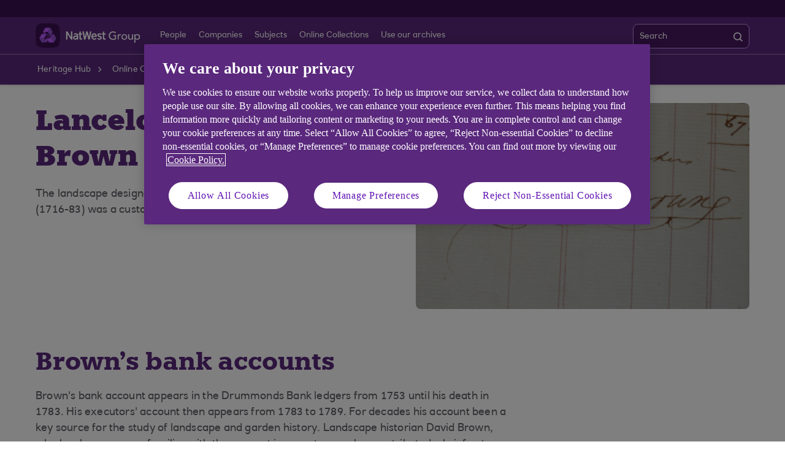

--- FILE ---
content_type: text/html; charset=UTF-8
request_url: https://www.natwestgroup.com/heritage/online-collections/lancelot-capability-brown-bank-accounts.html
body_size: 6396
content:
<!DOCTYPE html>





     <html lang="en" class="no-js  responsive-shelf sb_enable  responsive_natwest_group responsive__publish">










<head>	
	<!--One trust cookie configuration updated here -->
	

 
        
        
        	<!-- OneTrust Cookies Consent Notice start -->
<script defer="defer" type="text/javascript" src="https://rum.hlx.page/.rum/@adobe/helix-rum-js@%5E2/dist/micro.js" data-routing="p00000-e000000"></script>
<script src="https://cdn.cookielaw.org/scripttemplates/otSDKStub.js" type="text/javascript" charset="UTF-8" data-domain-script="8d8eab33-5d89-4ec9-b979-1330018d9c68" async></script>
<script type="text/javascript">
function OptanonWrapper() {
            if(customerAlreadyDecided()){

		readCustomerChoice() && globalUtil.faqSearchCookie && globalUtil.faqSearchCookie.init();
	}
	function customerAlreadyDecided(){
		return -1 < document.cookie.indexOf('OptanonAlertBoxClosed=');
	}
	function readCustomerChoice() {
        // We just need to agree which group of the customer should mean the he wants to use the support center with all the cookies
		// EXAMPLE: if the user has the C0004 it means we can start with all the cookies
        return OptanonActiveGroups.includes('C0002');
    }
                        if ( document.location.href.indexOf('cookie') > -1 ) {
                                    $('#onetrust-pc-sdk, .onetrust-pc-dark-filter, #onetrust-banner-sdk').hide();
                                    $('.ot-sdk-show-settings').show();
                        }
            
            if(window.optanonActiveGroupsAux === undefined){
                           window.optanonActiveGroupsAux = window.OptanonActiveGroups;
            }
            var currentActiveGroups = OptanonActiveGroups.split(',').slice(1,OptanonActiveGroups.split(',').length-1);
            for(var i=0; i<currentActiveGroups.length; i++){
              if(optanonActiveGroupsAux.indexOf(currentActiveGroups[i]) == -1){
                           switch(currentActiveGroups[i]){
                                                 case 'C0002':
                                                               _satellite.track("DCRPerformance");
                                                               break;
                                                 case 'C0003':
                                                               _satellite.track("DCRFunctional");
                                                               break;
                                                 case 'C0004':
                                                               _satellite.track("DCRTargeting");
                                                               break;
                                                 case 'C0005':
                                                               _satellite.track("DCRSocialMedia");
                                                               break;
                                                 case 'C0009':
                                                               _satellite.track("DCRAnonAnalytics");
                                                               break;
                           }
              }   
            }
            optanonActiveGroupsAux = window.OptanonActiveGroups;             
}
</script>
<!-- OneTrust Cookies Consent Notice end --> 
        
 

	<!--One trust cookie configuration updated -->
    












    
	






<script type="text/javascript">
		 var digitalData = {
                    "page" : {

						"name" :"SUBCAT:&gt;HERITAGE&gt;ONLINE-COLLECTIONS&gt;LANCELOT-CAPABILITY-BROWN-BANK-ACCOUNTS&gt;INDEX",
                        "url" :  "https://www.natwestgroup.com/heritage/online-collections/lancelot-capability-brown-bank-accounts.html",
                        "queryParam" : "",
                        "type" : "SUBCAT"
                    },
                    "user" : {
                        "loggedIn" : "N"
                    },
                    "site" : {
                        "brand" : "NATWESTGROUP_COM",
                        "section" : "HERITAGE&gt;ONLINE-COLLECTIONS",
                        "businessArea":"natwestgroup",
                        "webChat" : "''"
                    },
                   "server": {
                        "toolName":""
                    },
					"featureFlags" : {
							"sessionReplay" : false,
							"surveyHotjar" : false,
							"surveyMaritz" : false,
							"overWrite":{
								"sessionReplay":false,          
								"surveyHotjar":false,
								"surveyMaritz":false,
							}
						},
                    
					"event":[]


        },IDM = {
			validationRules : {},
			validationMsgs: {},
			lightboxPaths: {}	
		};

	 </script>



	<script type="text/javascript">
        /*
        * Documentation: https://experienceleague.adobe.com/en/docs/experience-platform/web-sdk/personalization/manage-flicker
        * IMPORTANT: You must add the snippet before loading the tag manager, i.e., Adobe Launch script which is loaded asynchrounously.
        * This snippet will pre-hide certain HTML elements (with class 'mboxDefault') and not the entire page.
        * You can achieve that by customizing the style parameter. It can be replaced with something that pre-hides only particular regions of the page.
        * The code waits for 3000 milliseconds for Adobe Target to load and render personalised content.
        * If AEP Edge network call is not resolved before the wait time of 3000 milliseconds, it makes the default content visible.
        */
      !function(e,a,n,t){var i=e.head;if(i){
      if (a) return;
      var o=e.createElement("style");
      o.id="alloy-prehiding",o.innerText=n,i.appendChild(o),setTimeout(function(){o.parentNode&&o.parentNode.removeChild(o)},t)}}
      (document, document.location.href.indexOf("adobe_authoring_enabled") !== -1, ".mboxDefault { opacity: 0 !important }", 3000);
	</script>


	
    
	

    
	

    
    
    
    
    

	
    
		<script src='https://assets.adobedtm.com/90decdbe34ba/7842e20738bc/launch-b922a005b721.min.js' async>  </script>
    
	

    
	

    
    
    
    
    

	
    
	

    
	

    
    
    
    
    

	
    
	

    
	

    
    
    
    
    

	
    
	

    
	

    
    
    
    
    

	
    
	

    
	

    
    
    
    
    




	<link rel="preconnect" href="https://nw.scene7.com" crossorigin/>
    <link rel="dns-prefetch" href="https://nw.scene7.com" crossorigin/>
    
	
		<link rel="canonical" href="https://www.natwestgroup.com/heritage/online-collections/lancelot-capability-brown-bank-accounts.html"/>
	
    <meta charset="utf-8"/>
    <meta http-equiv="X-UA-Compatible" content="IE=edge"/>
    <meta name="viewport" content="width=device-width, initial-scale=1.0"/>
    <meta name="keywords"/>
	
    
    
    
    
    
    

    
    

    <meta http-equiv="Last-Modified" content="22 Oct 2024 12:24:54 BST"/>
    <meta name="title" content="Lancelot &#39;Capability&#39; Brown bank accounts | NatWest Group Heritage Hub"/>
	<meta name="subtitle"/>
    <meta name="description" content="The garden designer Lancelot &#39;Capability&#39; Brown (1716-83) was a customer of Drummonds Bank, and his account records are a valuable source for historical researchers."/>
    <meta name="navigation-title" content="Lancelot &#39;Capability&#39; Brown bank accounts"/>
    <meta property="og:title" content="Lancelot &#39;Capability&#39; Brown bank accounts | NatWest Group Heritage Hub"/>
    <meta property="og:type"/>
    
	
		<meta property="og:image" content="/content/dam/natwestgroup_com/natwestgroup/images/brand-logos/originals/nwg-social-media-logo.png"/>
	
    <meta property="og:url" content="https://www.natwestgroup.com/heritage/online-collections/lancelot-capability-brown-bank-accounts.html"/>
    <meta property="og:description" content="The garden designer Lancelot &#39;Capability&#39; Brown (1716-83) was a customer of Drummonds Bank, and his account records are a valuable source for historical researchers."/>

    
        <meta class="swiftype" name="swiftTitle" data-type="string" content="Lancelot &#39;Capability&#39; Brown bank accounts | NatWest Group Heritage Hub"/> 
    
        <meta class="swiftype" name="swiftDescription" data-type="string" content="The garden designer Lancelot &#39;Capability&#39; Brown (1716-83) was a customer of Drummonds Bank, and his account records are a valuable source for historical researchers."/>
    
    <meta class="swiftype" name="swiftPublished_at" data-type="date" content="Tue Oct 22 12:28:35 BST 2024"/>
    <meta class="swiftype" name="swifturl" data-type="enum" content="https://www.natwestgroup.com/heritage/online-collections/lancelot-capability-brown-bank-accounts.html"/>
    <meta class="swiftype" name="swiftBrand" data-type="string" content="NATWESTGROUP_COM"/>
    <meta class="swiftype" name="swiftSegment" data-type="string" content="natwestgroup"/>
    
    

     
    	<meta name="google-site-verification" content="HRsrssYmoMNtamIxugfsIjUf3V2Yeecrd3CRMMJbTGQ"/>
    
    
        <link rel="shortcut icon" type="image/x-icon" href="/apps/settings/wcm/designs/responsive_champion/clientlibs/resources/responsive_natwest_group_favicon.ico"/>
    
        
    
    
        
    




    
<link rel="stylesheet" href="/etc.clientlibs/responsive/clientlibs/clientlib_base_champion-_d5e9688189b4afac501577ba75de38bf.min.css" type="text/css"/>




    
<link rel="stylesheet" href="/etc.clientlibs/responsive/clientlibs/clientlib_base-_5360fd92ed88140022e20a1444c982da.min.css" type="text/css"/>




    




    




    
<script src="/etc.clientlibs/clientlibs/granite/jquery.min.js"></script>
<script src="/etc.clientlibs/clientlibs/granite/utils.min.js"></script>
<script src="/etc.clientlibs/clientlibs/granite/jquery/granite.min.js"></script>
<script src="/etc.clientlibs/foundation/clientlibs/jquery.min.js"></script>
<script src="/etc.clientlibs/foundation/clientlibs/shared.min.js"></script>
<script src="/etc.clientlibs/responsive/clientlibs/clientlib_base_dependencies-_ee316301582400e53cabde696cb078bd.min.js"></script>




    







    

    <title>Lancelot &#39;Capability&#39; Brown bank accounts | NatWest Group Heritage Hub</title>

    
</head>
<body>
	
	
	<input type="hidden" id="dumpParams" value="alloy_redirect"/>
	<div></div>

	<div>

	<input type="hidden" name="navigationTag" id="navigationTag"/>

	



    
    
    
<link rel="stylesheet" href="/etc.clientlibs/responsive/clientlibs/clientlib_smartbanner/clientlib_smartbanner_champion-_fe98640fa2e72d9f3e4e5eae26fdf004.min.css" type="text/css"/>



    
    <meta name="apple-itunes-app"/>
    <meta name="google-play-app"/>
    <link rel="apple-touch-icon"/>
    <link rel="andriod-icon"/>
    <meta name="apple-target-url"/>
    <meta name="android-target-url"/>
    
	
	
	

	<div class="main-wrapper">
		<div class="site-content">
			
 






 	


<div class="skip-links reset shelf-container" id="skiplinks">
	<a class="txt-p-1" href="#main-content-wrapper">Skip to main content</a>
</div>
			<header>
				
				
					
					
						<div class="iah iah--responsive">
							
							
							
								
								
								
								 
		





    
<link rel="stylesheet" href="/etc.clientlibs/responsive/components/foundation/iaheadernavigation/clientlibs/clientlib_ia_headernavigation_champion-_349e7ae5cf4eedf7a6686283641ada58.min.css" type="text/css">






<div class="ia__main-content l1_hide ">

   <div class="iah__share container-fluid desktop--rbscom desktop--natwestgroup" data-domain="responsive_champion" data-contentpath="/content/natwestgroup_com/en_uk/heritage/iaheaderchampion">
      <div class="iah__container  container">
         <div class="iah__l0__right pull-right">
            <nav aria-label="Level zero Navigation">
               <ul class="ia__nav ia__navbar-nav ia__noprice">
                  <li class="share_price desktop">
                  </li>
                  
               </ul>
            </nav>
         </div>
      </div>
   </div>
 




 
   <div class="iah__l2 iah__l2--visible-md iah__l2--visible-sm ">
      <div class="iah__container">
         <div class="iah__l2__main-links">
            
			
				<div class="iah__login">
				   
					  
	
	
	
	
		
		
		
    
<link rel="stylesheet" href="/etc.clientlibs/responsive/components/foundation/iagloballogin/clientlibs/clientlib_ia_global_login_champion-_d5e9688189b4afac501577ba75de38bf.min.css" type="text/css">



	
	
			
		</a>
	
	
	
				   
				   <div class="bussiness__login">
					  
</div>
				</div>
			
            <div>
               





    
<link rel="stylesheet" href="/etc.clientlibs/responsive/components/foundation/iaglobalnavlogo/clientlibs/clientlib_ia_global_logo_champion-_9f70e377798d49ec9c7a90a25b5fa070.min.css" type="text/css">




 

<div class="iah__logo">
	    <a class="iah__logo-link" href="/heritage.html" title="NatWest Group Logo">
    
    <img src='/content/dam/championlogos/Logo_Wh_NatWestGroupColleague-Hor.svg' alt="NatWest Group Logo"/> 

		</a>
</div> 

            </div>
            
            <div class="mobile__hamburger">
               <button aria-expanded="false" aria-label="More options menu" class="iah__menu-link menu-open">
               <span class='icon-menu'></span>
               <span class="opened" aria-hidden="true">Menu</span>
               <span class='icon-close'></span>
               <span class="closed" aria-hidden="true">Close</span>
               </button>
            </div>
            <div class="iah__l1__l2__holder">
               
                  <div class="header-top-mobile visible-xs visible-sm">
                     <div class="brand-logo">
                        
                        <div class="iah__logo mobile_logo">
                           <a class="iah__logo-link mobile-logo-link" href="/heritage.html" title="NatWest Group Logo">
                              
                              <img src='/content/dam/championlogos/Logo_Wh_NatWestGroupColleague-Hor.svg' alt="NatWest Group Logo"/>

                           </a>
                        </div>
                     </div>              
                  </div>
                                             
               <button aria-expanded="false" aria-label="Close menu" class="iah__menu-link menu-open">
               <span class='icon-close'></span>
               <span class="closed">Close</span>
               </button>
               
               
               <div class="iah__l1 hide_nav_m">
                  <nav aria-label="Main Navigation" class="hide__mobile hide__desktop">
                     <ul class="ia__nav ia__navbar-nav">
                        
                     </ul>
                  </nav>
               </div>
               <nav aria-label="Site Navigation" class="iah__nav-l2 ">
                  
                  <ul class="ia__nav ia__navbar-nav__l2">
				  
					<li class="share_price mobile ia__noprice"> </li>
				  
                     
                        
                        
                        <li class=" ">
                           
                           
                              <a data-level="l2" href="/heritage/people.html" data-navid="people"><span>People</span>
                              </a>
                           
                           
                           <div class="iah__nav-l3">
                              <div class="ia-l2-active"><a href="javascript:void(0)"><span>People</span></a></div>
                              <div class="iah__container">
                                 <ul class="ia__nav ia__navbar-nav__l3">
                                    
                                 </ul>
                              </div>
                           </div>
                        </li>
                     
                        
                        
                        <li class=" ">
                           
                           
                              <a data-level="l2" href="/heritage/companies.html" data-navid="companies"><span>Companies</span>
                              </a>
                           
                           
                           <div class="iah__nav-l3">
                              <div class="ia-l2-active"><a href="javascript:void(0)"><span>Companies</span></a></div>
                              <div class="iah__container">
                                 <ul class="ia__nav ia__navbar-nav__l3">
                                    
                                 </ul>
                              </div>
                           </div>
                        </li>
                     
                        
                        
                        <li class=" ">
                           
                           
                              <a data-level="l2" href="/heritage/subjects.html" data-navid="subjects"><span>Subjects</span>
                              </a>
                           
                           
                           <div class="iah__nav-l3">
                              <div class="ia-l2-active"><a href="javascript:void(0)"><span>Subjects</span></a></div>
                              <div class="iah__container">
                                 <ul class="ia__nav ia__navbar-nav__l3">
                                    
                                 </ul>
                              </div>
                           </div>
                        </li>
                     
                        
                        
                        <li class=" ">
                           
                           
                              <a data-level="l2" href="/heritage/online-collections.html" data-navid="online collections"><span>Online Collections</span>
                              </a>
                           
                           
                           <div class="iah__nav-l3">
                              <div class="ia-l2-active"><a href="javascript:void(0)"><span>Online Collections</span></a></div>
                              <div class="iah__container">
                                 <ul class="ia__nav ia__navbar-nav__l3">
                                    
                                 </ul>
                              </div>
                           </div>
                        </li>
                     
                        
                        
                        <li class=" ">
                           
                           
                              <a data-level="l2" href="/heritage/use-our-archives.html" data-navid="use our archives"><span>Use our archives</span>
                              </a>
                           
                           
                           <div class="iah__nav-l3">
                              <div class="ia-l2-active"><a href="javascript:void(0)"><span>Use our archives</span></a></div>
                              <div class="iah__container">
                                 <ul class="ia__nav ia__navbar-nav__l3">
                                    
                                 </ul>
                              </div>
                           </div>
                        </li>
                     
                  </ul>
				  		   
			   <div class="iah__share container-fluid mobile--rbscom mobile--natwestgroup" data-domain="responsive_champion">
				  <div class="iah__container  container">
					 <div class="iah__l0__right">
						<nav aria-label="Level zero Navigation" class="hide__desktop--rbscom hide__desktop--natwestgroup">
						   <ul class="ia__nav ia__navbar-nav__l2">

							  
						   </ul>
						</nav>
					 </div>
				  </div>
			   </div>
			 
         
               </nav>
	
            </div>
            <div class="loginbus">
               <div class="bussiness__login bussiness__login--mobile">
                  

               </div>
               
               <div>
                  
                     
	<div>
		
			
				

    
    
    
    
    
<link rel="stylesheet" href="/etc.clientlibs/responsive/components/foundation/iaglobalsearch/clientlibs/clientlib_ia_global_search_champion-_d5e9688189b4afac501577ba75de38bf.min.css" type="text/css">




    
    
    
        
    
    
    
    
        
    
    
    
    
    
	
	
    
    
    
    
    
    
    
	
    
	
	
	
	 
    
    
      
    
    <div class="iah__search"> 
        
            <div class="back-to-menu visible-xs visible-sm">
                <a href="javascript:void(0)" class="back-to-menu-link">
                    <span>
                        Back to main menu
                    </span>
                </a>
            </div>
              
        <div class="iah-search-active">
            <a href="#" class="iah-search-title">Search</a>
        </div>
        <div style="" id="navbar" class="iah__search__navbar-collapse">
            <div class="iah__search__wrap">
                <div class="iah__search-title">Search</div>
                <form class="iah__search__form cf" autocomplete="off" method="GET " action="/heritage/search-results.html" role="search">
                    <div class="iah__search-area">
                        <label class="iah__search-label" for="Search">Search</label>
                        <input type="text" value="" aria-label="Search" class="iah__search-input" id="Search" name="q"/>
                        <button type="submit" class="iah__search_submt_btn search-desktop-icon" aria-label="search">                   
                            <span class="iah__search_btn-box">Search</span>
                            
                                <span class="iah__search_focusicon"></span>
                            
                            <img src="/etc.clientlibs/responsive/components/foundation/iaglobalsearch/clientlibs/clientlib_ia_global_search_champion/resources/images/search_icon.svg" alt="Search"/>
                        </button>
                        <button type="submit" class="iah__search_submt_btn search-mobile-icon" aria-label="search">
                                <span class="iah__search_btn-box">Search</span>
                                
                                    <span class="iah__search_focusicon"></span>
                                
                                <img src="/etc.clientlibs/responsive/components/foundation/iaglobalsearch/clientlibs/clientlib_ia_global_search_champion/resources/images/search_icon.svg" alt="Search"/>
                        </button>                                          
                        
                            <input type="hidden" name="brand" value="NATWESTGROUP_COM"/>
                        
                            <input type="hidden" name="section" value="natwestgroup"/>
                        
                        <input type="hidden" name="enginekey" value="KMC4iXzhoghqGWug1xWC"/>
                    </div>
                    
                    
                        
                    
                    <div class="iah__search__error-mess" aria-label="errormessage">
                        Please enter a keyword
                    </div>
                </form>
            </div>
        </div>
    </div>
    
    
<script src="/etc.clientlibs/responsive/components/foundation/iaglobalsearch/clientlibs/clientlib_ia_global_search_base-_9f70e377798d49ec9c7a90a25b5fa070.min.js" async></script>




			
		
		
	</div>	

                  
               </div>
            </div>
            
            <div class="lah__search__show">
			
               
               <div class="iah__mb__search ">
				   
                  
                     
	
	
	
	
	
	
		
	
	
                  
                  
                     
	<div>
		
		
			
				

<div class="iah__search-tab">
        <button type="button" class="iah__btn__tabs" data-target="search">            
            <span class="iah__btn__tabs_wrap">   
                <span>          
                
				
                
                    <img src="/etc.clientlibs/responsive/components/foundation/iaglobalsearch/clientlibs/clientlib_ia_global_search_champion/resources/images/searchicon_mob.svg" role="presentation" alt=""/>
                
                
                
				
                <span class="iah__search_btn-box">Search</span>        
            </span>
        </button>
</div>	

			
		
	</div>	

                  
               </div>
            </div>
         </div>
      </div>
   </div>
</div>

<div class="iah__over-lay">Overlay</div>

    
<script src="/etc.clientlibs/responsive/components/foundation/iaheadernavigation/clientlibs/clientlib_ia_headernavigation_base-_ee316301582400e53cabde696cb078bd.min.js" async></script>



	


							
						</div>
					
				
			</header>
		
			<div>
				




    
<link rel="stylesheet" href="/etc.clientlibs/responsive/components/foundation/notificarioncarousel/clientlibs/clientlib_notification_champion-_8cb0e9906d6efb6b60c6dd8b12aa69a6.min.css" type="text/css"/>





	
	   
	
	
 
 





    













    
<script src="/etc.clientlibs/responsive/components/foundation/notificarioncarousel/clientlibs/clientlib_notification_base-_7ad603327c300d88c7efdd686a27d4b6.min.js" async></script>



			</div>

			

			

			<main class="responsive_base" id="main-content-wrapper">
				
					
                        <div id="breadrumb">
                            



    
<link rel="stylesheet" href="/etc.clientlibs/responsive/editable/components/foundation/breadcrumb/clientlibs/clientlib_breadcrumb_champion-_b5be1ee929c0226b89e38a0ad1668a92.min.css" type="text/css"/>



 
 
 







 	
         
		 
		 
    

 

<section class="container-fluid comp-breadcrumb">
	<div class="container">  
	<div class="row ">
		<div class="col-xs-12">        
			<div class="breadcrumb scrolling-text">
				<nav class="overflow-item" aria-label="Breadcrumb">
				 <ol class="breadcrumb-list" itemscope itemtype="https://schema.org/BreadcrumbList" role="list">
					
						 
						
		
						 
							 <li itemprop="itemListElement" itemscope itemtype="https://schema.org/ListItem" role="listitem">
								<a href="/heritage.html" title="Heritage Hub" itemprop="item"><span itemprop="name">Heritage Hub</span></a>
								<span class="breadcrumb-arrow"></span>
								<meta itemprop="position" content="1"/>
							 </li>
                             

						 
					
						 
						
		
						 
							 <li itemprop="itemListElement" itemscope itemtype="https://schema.org/ListItem" role="listitem">
								<a href="/heritage/online-collections.html" title="Online Collections" itemprop="item"><span itemprop="name">Online Collections</span></a>
								<span class="breadcrumb-arrow"></span>
								<meta itemprop="position" content="2"/>
							 </li>
                             

						 
					
						 
						
		
						

						  
							<li itemprop="itemListElement" itemscope itemtype="https://schema.org/ListItem" role="listitem">
								<a class="currentlink" aria-current="page" itemprop="item">Lancelot &#39;Capability&#39; Brown bank accounts
									<span class="tooltip-text" aria-hidden="true" itemprop="name">Lancelot &#39;Capability&#39; Brown bank accounts</span>
								</a>
								<meta itemprop="position" content="3"/>
							</li>                           
						  
					
				   </ul>
			   </nav>
			</div>
		</div>
	</div>
	</div>
</section>

	
    
<script src="/etc.clientlibs/responsive/editable/components/foundation/breadcrumb/clientlibs/clientlib_breadcrumb_dtm-_26168a40a8442fa6a573f48bc94e1a9f.min.js" defer></script>
<script src="/etc.clientlibs/responsive/editable/components/foundation/breadcrumb/clientlibs/clientlib_breadcrumb-_eeb5c8630d247969b2a254c11ee55157.min.js" defer></script>



                        </div>
                    
                    
				
				


<div class="aem-Grid aem-Grid--12 aem-Grid--default--12 ">
    
    


















    
    
    


















 




	
			
	
    
   

<section class="singlearticle">

    
<link rel="stylesheet" href="/etc.clientlibs/responsive/shelves/singlearticle/clientlibs/clientlib_singlearticle_champion-_d580e2aa515ac484bc051b2db63555fc.min.css" type="text/css"/>



<div class="container-fluid single-article-shelf theme-white   fifty-fifty   " data-shelf-name="Single Article">
    <div class="container ">
        <div class="row   ">
			
            
            
                
                <div class="col-xs-12 col-sm-6 col-md-6 col-lg-6 image-div pull-right">
                    <div class="image-wrapper    ">
                        
                        
                        
                           



    
<script src="/etc.clientlibs/responsive/editable/components/foundation/textLinkImage/clientlibs/clientlib_global_image_base-_349e7ae5cf4eedf7a6686283641ada58.min.js" defer></script>
<script src="/etc.clientlibs/responsive/components/foundation/image/clientlibs/clientlib_global_image_base-_7ad603327c300d88c7efdd686a27d4b6.min.js" defer></script>








	
	
	
    
	
	
	
   		
		
		
            
            	<div class="comp-img-generic" data-staticimage="/content/dam/natwestgroup_com/heritage/heritage-hub-images/subjects/D1131.jpg">
                    
						
    
<script src="/etc.clientlibs/responsive/editable/components/foundation/image/clientlibs/clientlib_image_base/clientlibs-_d50122aa25f15e46d6102870b4c20749.min.js" defer></script>
<script src="/etc.clientlibs/responsive/components/foundation/image/clientlibs/clientlib_image_base/clientlibs-_a3c181f8d86ade1f1b0a1b6f1d5b0e57.min.js" defer></script>



												
						
						    <div class="adaptive-image-wrapper" data-picture data-alt='Capability Brown&#39;s signature' data-title='Capability Brown&#39;s signature' data-picture-width="412" data-picture-height="275">
    	                        <div data-src='/content/dam/natwestgroup_com/heritage/heritage-hub-images/subjects/image.dim.180.D1131.jpg' data-media="(min-width: 100px)"></div>
		                        <div data-src='/content/dam/natwestgroup_com/heritage/heritage-hub-images/subjects/image.dim.270.D1131.jpg' data-media="(min-width: 181px)"></div>
		                        <div data-src='/content/dam/natwestgroup_com/heritage/heritage-hub-images/subjects/image.dim.360.D1131.jpg' data-media="(min-width: 271px)"></div>
		                        <div data-src='/content/dam/natwestgroup_com/heritage/heritage-hub-images/subjects/image.dim.480.D1131.jpg' data-media="(min-width: 361px)"></div>
                                <div data-src='/content/dam/natwestgroup_com/heritage/heritage-hub-images/subjects/image.dim.full.D1131.jpg' data-media="(min-width: 481px)"></div>
		                      <noscript>
			                     <img src='/content/dam/natwestgroup_com/heritage/heritage-hub-images/subjects/image.dim.180.D1131.jpg' alt='Capability Brown&#39;s signature' title='Capability Brown&#39;s signature'/>
		                       </noscript>
                            </div>
						
                    
                    
				</div>
            
		




                        
                        
						
                    </div>
                </div>
            
            
            
            
            
		
		 
		
 			<div class="col-xs-12 col-sm-6 col-md-6 col-lg-6 content-div   ">
		
			
                <div class="title-wrapper">
				
				
					





    
<link rel="stylesheet" href="/etc.clientlibs/responsive/components/foundation/title/clientlibs/clientlib_title-_b5be1ee929c0226b89e38a0ad1668a92.min.css" type="text/css"/>



















	
	
		<h1 class="title-comp    ">
	
	 
	
		Lancelot &#39;Capability&#39; Brown  
	
   </h1>



    
<script src="/etc.clientlibs/responsive/components/foundation/title/clientlibs/clientlib_title_base-_abf931309a226833146bff949d495b8f.min.js" defer></script>




				
                </div>
			
                <div class="rte-wrapper">
                    




    
<link rel="stylesheet" href="/etc.clientlibs/responsive/components/foundation/rte/clientlibs/clientlib_rte_champion-_26168a40a8442fa6a573f48bc94e1a9f.min.css" type="text/css"/>







    <div class="comp-rich-text">
        <p>The landscape designer and architect Lancelot 'Capability' Brown (1716-83) was a customer of <a href="/heritage/companies/messrs-drummond.html">Drummonds Bank</a>.</p>
 
    </div>



    
<script src="/etc.clientlibs/responsive/components/foundation/rte/clientlibs/clientlib_rte_base_dtm-_52116cc441fb90cd2ca76a1f6ec77915.min.js" defer></script>
<script src="/etc.clientlibs/responsive/components/foundation/rte/clientlibs/clientlib_rte_base-_a3c181f8d86ade1f1b0a1b6f1d5b0e57.min.js" defer></script>



                </div>
                 
                 
                
                
                    
                    
                
                

                
				
                
            </div>
        </div>


    </div>
</div>

    
<script src="/etc.clientlibs/responsive/shelves/singlearticle/clientlibs/clientlib_singlearticle_base-_0b630974eed76fcb47715a27083b4f7f.min.js" defer></script>




</section>




















    
    
    














    
    
    
    





 




	
			
	
    
   

<section class="singlearticle">

    



<div class="container-fluid single-article-shelf theme-white   fifty-fifty   " data-shelf-name="Single Article">
    <div class="container ">
        <div class="row      ">
			
            
            
            
            
            
                
            
            
		
		 
		
 			<div class="col-xs-12 col-sm-12 col-md-12 col-lg-12   ">
		
			
                <div class="title-wrapper">
				
				
					





    





   
   















	
	
		<h2 class="title-comp h2-custom   ">
	
	 
	
		Brown&#39;s bank accounts  
	
   </h2>



    




				
                </div>
			
                <div class="rte-wrapper">
                    




    







    <div class="comp-rich-text">
        <p>Brown's bank account appears in the Drummonds Bank ledgers from 1753 until his death in 1783. His executors' account then appears from 1783 to 1789. For decades his account been a key source for the study of landscape and garden history. Landscape historian David Brown, who has become very familiar with the account in recent years, has contributed a brief note on <a href="/content/dam/natwestgroup_com/heritage/pdfs-other-than-brown/lancelot-brown-historian-view.pdf">his own view</a> (PDF 117 KB) of its importance and value to garden historians.</p>
<p>The accounts appear on one or more open spreads (‘folios’) in each of the annual sets of ledgers of Drummonds Bank 1753-1789, and PDF copies of the accounts as they appear on each folio can be accessed through the relevant account folio list:</p>
<ul>
<li><a href="/content/dam/natwestgroup_com/heritage/brown-pdfs/brown-folio-lists-1753-1783.pdf">Lancelot Brown bank account folio lists 1753-83</a> (PDF 165 KB)</li>
<li><a href="/content/dam/natwestgroup_com/heritage/brown-pdfs/executors-of-brown-folio-lists-1783-1789.pdf">Executors of Lancelot Brown bank account folio lists 1783-89</a> (PDF 68 KB)</li>
</ul>
<p>The information contained in the Drummonds Bank customer account ledgers is not always easy to understand, and a detailed guide to using these accounts for historical research is available in our <a href="/content/dam/natwestgroup_com/heritage/pdfs-other-than-brown/lancelot-brown-bank-accounts-overview.pdf">source overview</a> (PDF 181 KB).<br>
</p>
 
    </div>



    



                </div>
                 
                 
                
                
                    
                    
                
                

                
				
                
            </div>
        </div>


    </div>
</div>

    




</section>




















    
    
    














    
    
    
    





 




	
			
	
    
   

<section class="singlearticle">

    



<div class="container-fluid single-article-shelf theme-grey   fifty-fifty   " data-shelf-name="Single Article">
    <div class="container ">
        <div class="row      ">
			
            
            
            
            
            
                
            
            
		
		 
		
 			<div class="col-xs-12 col-sm-12 col-md-12 col-lg-12   ">
		
			
                <div class="title-wrapper">
				
				
					





    



















	
	
		<h3 class="title-comp    ">
	
	 
	
		  
	
   </h3>



    




				
                </div>
			
                <div class="rte-wrapper">
                    




    







    <div class="comp-rich-text">
         
    </div>



    



                </div>
                 
                 
                
                
                    
                    
                
                

                
				
                
            </div>
        </div>


    </div>
</div>

    




</section>


    
</div>

			</main>
		</div>


	</div></div>

	
		

 
    <div class="ia__footer ia__footer--responsive">		
        	


   
   
      
   
   
    
<link rel="stylesheet" href="/etc.clientlibs/responsive/components/foundation/iafooter/clientlibs/clientlib_ia_footer_champion-_eeb5c8630d247969b2a254c11ee55157.min.css" type="text/css"/>




   
   
   
   
   
   <footer class="flex-rw ">
      <div class="iah__container">
         <nav aria-label="footer navigation" class="   ">
            
               

   <div class="footer__list__one">
      <ul>
         
            
            
            
               <li>	
                  <a class="footer__header" target="_self"><img role="presentation" alt=""/><span></span></a>
               </li>
            
         
            
            
            
               <li>	
                  <a class="footer__header" target="_self"><img role="presentation" alt=""/><span></span></a>
               </li>
            
         
      </ul>
   </div>

            
            





	<div class="footer__list__two   ">
		
			
			
				<div class="footer_nav_links">
					<h4 class="footer__header">Related sites</h4>
					<ul>
						
							
								<li class=" ">
									<a href='https://www.natwestgroupremembers.com'>NatWest Group Remembers</a>
								</li>
							
							
						
							
								<li class=" ">
									<a href='/natwestgroup.html'>NatWest Group</a>
								</li>
							
							
						
					</ul>
				</div>
			
		
			
			
				<div class="footer_nav_links">
					<h4 class="footer__header">Help</h4>
					<ul>
						
							
								<li class=" ">
									<a href='/heritage/use-our-archives.html'>Use our archives</a>
								</li>
							
							
						
							
								<li class=" ">
									<a href='/heritage/use-our-archives/make-an-enquiry.html'>Contact us</a>
								</li>
							
							
						
					</ul>
				</div>
			
		
		
        
        
    </div>

            
               <div class="footer__list__three ">
                  <ul>
                     
                        
                        
                           <li><a href='/cookie-privacy.html' target="_blank" rel="noopener">Cookie policy</a></li>
                           
                        
                        
                     
                        
                        
                           <li><a href='/sustainability/governance-and-responsible-business/protecting-privacy-and-customer-confidentiality.html' target="_blank" rel="noopener">Privacy notice</a></li>
                           
                        
                        
                     
                        
                        
                           <li><a href='/hygiene/legal-information.html' target="_blank" rel="noopener">Legal information</a></li>
                           
                        
                        
                     
                        
                        
                           <li><a href='/heritage/hygiene/sitemap.html' target="_blank" rel="noopener">Site map</a></li>
                           
                        
                        
                     
                        
                        
                           <li><a href='/hygiene/accessibility.html' target="_blank" rel="noopener">Accessibility</a></li>
                           
                        
                        
                     
                  </ul>
               </div>
            
			
			<div class="footer-social-icon ">	
			   <div class="footer__list__sociallinks">
					
			   </div>
								
			</div>
			
         
               <div class="footer__copytext ">
                  <p>
                  
                  
                     
                     
                        Copyright © NatWest Group 2026.
                     
                  </p>
               </div>
            
			
         </nav>
      </div>
   </footer>


    
<script src="/etc.clientlibs/responsive/components/foundation/footer/clientlibs/clientlib_footer_base-_7ad603327c300d88c7efdd686a27d4b6.min.js" defer></script>




    
<script src="/etc.clientlibs/responsive/components/foundation/iafooter/clientlibs/clientlib_ia_footer_base-_d580e2aa515ac484bc051b2db63555fc.min.js" defer></script>











   
   
   
   
   
   

   
   
      
   
   
   
   
   

   
   
   
   
   
   

   
   
   
   
   
   

   
   
   
   
   
   

   
   
   
   
   
   
	

    </div>



    
<script src="/etc.clientlibs/responsive/clientlibs/clientlib_base-_d5e9688189b4afac501577ba75de38bf.min.js"></script>




    
<script src="/etc.clientlibs/responsive/clientlibs/clientlib_base_two-_a3c181f8d86ade1f1b0a1b6f1d5b0e57.min.js"></script>




    
<script src="/etc.clientlibs/responsive/components/foundation/dynamicmedia/clientlibs/viewer-_0b630974eed76fcb47715a27083b4f7f.min.js" defer></script>
<script src="/etc.clientlibs/responsive/clientlibs/clientlib_base_three-_eeb5c8630d247969b2a254c11ee55157.min.js"></script>




    
<script src="/etc.clientlibs/clientlibs/granite/jquery/granite/csrf.min.js"></script>



	
	
	<div class="globaldropdown"></div>
	<div hidden>
		<span id="new-window-0">Opens in a new window</span>
	</div>
</body>

</html>

--- FILE ---
content_type: image/svg+xml
request_url: https://www.natwestgroup.com/content/dam/championlogos/Logo_Wh_NatWestGroupColleague-Hor.svg
body_size: 5021
content:
<?xml version="1.0" encoding="UTF-8"?>
<svg width="266px" height="62px" viewBox="0 0 266 62" version="1.1" xmlns="http://www.w3.org/2000/svg" xmlns:xlink="http://www.w3.org/1999/xlink">
    <title>2EBEFB79-08C1-42EA-BCBD-660C5D4633B2@2x</title>
    <defs>
        <linearGradient x1="24.9744508%" y1="41.6588074%" x2="75.0056862%" y2="58.3291001%" id="linearGradient-1">
            <stop stop-color="#5A287D" stop-opacity="0" offset="0%"></stop>
            <stop stop-color="#5C297F" stop-opacity="0.0127" offset="1.42%"></stop>
            <stop stop-color="#863FB6" stop-opacity="0.3119" offset="34.65%"></stop>
            <stop stop-color="#A54FDE" stop-opacity="0.5701" offset="63.33%"></stop>
            <stop stop-color="#B858F6" stop-opacity="0.7746" offset="86.05%"></stop>
            <stop stop-color="#BF5CFF" stop-opacity="0.9" offset="99.97%"></stop>
        </linearGradient>
        <linearGradient x1="71.1050705%" y1="35.4758573%" x2="36.2345977%" y2="59.4739037%" id="linearGradient-2">
            <stop stop-color="#5A287D" stop-opacity="0" offset="0%"></stop>
            <stop stop-color="#5C297F" stop-opacity="0.0127" offset="1.42%"></stop>
            <stop stop-color="#863FB6" stop-opacity="0.3119" offset="34.66%"></stop>
            <stop stop-color="#A54FDE" stop-opacity="0.5701" offset="63.34%"></stop>
            <stop stop-color="#B858F6" stop-opacity="0.7746" offset="86.07%"></stop>
            <stop stop-color="#BF5CFF" stop-opacity="0.9" offset="100%"></stop>
        </linearGradient>
        <linearGradient x1="42.454626%" y1="29.3363011%" x2="63.784261%" y2="70.6628221%" id="linearGradient-3">
            <stop stop-color="#5A287D" stop-opacity="0" offset="0%"></stop>
            <stop stop-color="#5C297F" stop-opacity="0.0127" offset="1.42%"></stop>
            <stop stop-color="#863FB6" stop-opacity="0.3119" offset="34.66%"></stop>
            <stop stop-color="#A54FDE" stop-opacity="0.5701" offset="63.34%"></stop>
            <stop stop-color="#B858F6" stop-opacity="0.7746" offset="86.07%"></stop>
            <stop stop-color="#BF5CFF" stop-opacity="0.9" offset="100%"></stop>
        </linearGradient>
    </defs>
    <g id="Symbols" stroke="none" stroke-width="1" fill="none" fill-rule="evenodd">
        <g id="Logo/Wh/NatWestGroupColleague-Hor" fill-rule="nonzero">
            <g id="Group" transform="translate(-0.000000, 0.000000)">
                <g id="Brandmark">
                    <circle id="Oval" fill="#3C1053" cx="31" cy="31" r="31"></circle>
                    <path d="M61.9997118,30.9998559 C61.9997118,59.7497003 59.7497003,61.9997119 30.9998559,61.9997119 C2.25001163,61.9997119 0,59.7497003 0,30.9998559 C0,2.25001162 2.25001163,0 30.9998559,0 C59.7497003,0 61.9997118,2.25001162 61.9997118,30.9998559" id="Fill-1" fill="#3C1053"></path>
                    <g id="Path" transform="translate(9.405077, 11.103036)" fill="#BF5CFF">
                        <polygon points="30.8544195 26.7118613 18.5175525 26.7118613 24.6823826 37.4012182 37.0206911 37.4012182 37.0235737 37.4012182 37.0235737 37.4012182"></polygon>
                        <polygon points="27.764077 0 27.764077 0 15.4272098 0 9.26237972 10.6792672 21.5978053 10.6792672 21.5978053 10.6792672"></polygon>
                        <polygon points="12.3411913 26.71042 12.3411913 26.71042 18.5060213 16.0311527 6.16915425 16.0311527 0.00432417354 26.71042 0.00432417354 26.71042 0 26.7147441"></polygon>
                    </g>
                    <g id="Path" transform="translate(9.405077, 11.103036)" fill="#8F52D1">
                        <polygon points="37.0206911 16.0325941 43.1898454 26.7161854 37.0235737 37.4012182 30.8544195 26.7118613"></polygon>
                        <polygon points="21.5978053 10.6792672 27.7669596 21.3671828 33.9332312 10.6850328 27.764077 0"></polygon>
                        <polygon points="18.5103455 37.4012182 18.5060213 37.4012182 6.16915425 37.4012182 0 26.7147441 0.00432417354 26.71042 12.3411913 26.71042"></polygon>
                    </g>
                    <polygon id="Path" fill="url(#linearGradient-1)" points="40.2494073 27.1356303 37.1720371 32.4687777 31.0014415 32.4687777 31.0014415 32.4687777 27.9211885 37.8148974 40.259497 37.8148974 46.4257684 27.1356303"></polygon>
                    <polygon id="Path" fill="url(#linearGradient-2)" points="21.7635654 27.134189 27.9110988 27.134189 31.0014415 32.4687777 31.0014415 32.4687777 37.1720371 32.4687777 31.0028828 21.7823035 18.6660158 21.7823035"></polygon>
                    <polygon id="Path" fill="url(#linearGradient-3)" points="30.9971174 43.1466035 27.9211885 37.8148974 31.0014415 32.4687777 31.0014415 32.4687777 27.9110988 27.134189 21.7462687 37.8134561 27.9139816 48.5042546"></polygon>
                </g>
                <path d="M204.349467,29.9656042 L204.349467,39.9334425 C203.845427,40.2381257 203.273742,40.5047234 202.634411,40.7332358 C201.99508,40.9617481 201.330176,41.1570371 200.642999,41.3191026 C199.954997,41.4803578 199.257095,41.5994759 198.549294,41.6756466 C197.841493,41.7518174 197.177414,41.7899028 196.557882,41.7899028 C194.813128,41.7899028 193.258111,41.5046675 191.891181,40.9333867 C190.525076,40.3621057 189.370981,39.5914844 188.431371,38.6199017 C187.490936,37.6491294 186.774061,36.5211536 186.27992,35.2359741 C185.785779,33.9507948 185.538296,32.5943066 185.538296,31.1656992 C185.538296,29.6617314 185.804753,28.2622959 186.337666,26.9673926 C186.870579,25.6732996 187.607253,24.5493754 188.547688,23.5972406 C189.487298,22.6451058 190.616644,21.8979839 191.934903,21.3550645 C193.253161,20.8121451 194.696811,20.5406854 196.267502,20.5406854 C198.167346,20.5406854 199.717413,20.7740597 200.919355,21.2408083 C202.121296,21.7075569 203.129377,22.3501466 203.943595,23.1685774 L201.966207,25.25355 C201.113216,24.4537567 200.211554,23.8970618 199.262045,23.5826547 C198.311711,23.2682476 197.31353,23.1110441 196.267502,23.1110441 C195.084534,23.1110441 194.018708,23.3249706 193.069199,23.7536338 C192.118865,24.182297 191.305471,24.7584399 190.626544,25.481252 C189.947616,26.2048744 189.424602,27.0573389 189.056677,28.0378352 C188.687928,29.0183314 188.503966,30.0612229 188.503966,31.1648889 C188.503966,32.3074507 188.707727,33.3689796 189.114423,34.3494759 C189.52112,35.3307825 190.083731,36.1824367 190.800606,36.906059 C191.517482,37.6296815 192.360573,38.1961004 193.330706,38.6053158 C194.300014,39.0153415 195.355941,39.2195441 196.500136,39.2195441 C197.488418,39.2195441 198.423903,39.1295977 199.305767,38.9480843 C200.187631,38.7673814 200.938329,38.5056456 201.55951,38.1628771 L201.55951,32.5367734 L196.994277,32.5367734 L196.994277,29.9664146 L204.349467,29.9664146 L204.349467,29.9656042 Z M208.26547,27.738014 L210.882189,27.738014 L210.882189,29.8229866 L210.94076,29.8229866 C211.114823,29.4615806 211.348282,29.1325876 211.638662,28.8376284 C211.929041,28.5426692 212.254069,28.2906574 212.612919,28.0807825 C212.971769,27.871718 213.363617,27.7047906 213.790112,27.5808105 C214.216608,27.4568304 214.643103,27.3952455 215.069599,27.3952455 C215.496094,27.3952455 215.883817,27.4527787 216.232768,27.5670349 L216.116451,30.3375446 C215.902791,30.2800113 215.689956,30.2330123 215.47712,30.1949269 C215.26346,30.1568415 215.050625,30.1373937 214.83779,30.1373937 C213.558303,30.1373937 212.579096,30.4898861 211.900993,31.1940607 C211.222065,31.8982353 210.883014,32.9929877 210.883014,34.4783179 L210.883014,41.2753448 L208.266295,41.2753448 L208.266295,27.738014 L208.26547,27.738014 Z M217.818308,34.5066795 C217.818308,33.5164593 218.00722,32.592686 218.385044,31.7361698 C218.762868,30.8796536 219.281756,30.1276697 219.940886,29.4794078 C220.600015,28.8327664 221.375461,28.3230704 222.267225,27.9511301 C223.158163,27.5800002 224.118396,27.3944352 225.14545,27.3944352 C226.172504,27.3944352 227.131912,27.5800002 228.023675,27.9511301 C228.914614,28.3222601 229.690885,28.8319561 230.350014,29.4794078 C231.009143,30.1268594 231.527207,30.8788433 231.905856,31.7361698 C232.28368,32.592686 232.472592,33.5164593 232.472592,34.5066795 C232.472592,35.4968996 232.28368,36.4247245 231.905856,37.2909646 C231.528032,38.1572047 231.009143,38.9091886 230.350014,39.5469164 C229.690885,40.1846441 228.915438,40.6894781 228.023675,41.060608 C227.131912,41.4317381 226.172504,41.6173031 225.14545,41.6173031 C224.117571,41.6173031 223.158163,41.4317381 222.267225,41.060608 C221.375461,40.6894781 220.600015,40.1846441 219.940886,39.5469164 C219.281756,38.9091886 218.762868,38.1572047 218.385044,37.2909646 C218.00722,36.4247245 217.818308,35.4968996 217.818308,34.5066795 Z M220.609914,34.5066795 C220.609914,35.1922165 220.716332,35.8250823 220.929992,36.4060871 C221.142828,36.9870918 221.443107,37.4822019 221.831655,37.8914173 C222.219378,38.301443 222.69372,38.6247637 223.256331,38.8621896 C223.818117,39.1004259 224.448373,39.2195441 225.146275,39.2195441 C225.844177,39.2195441 226.473608,39.1012362 227.036219,38.8621896 C227.598005,38.6247637 228.073172,38.3006326 228.460895,37.8914173 C228.848618,37.4822019 229.148897,36.9870918 229.362558,36.4060871 C229.575393,35.8258925 229.682635,35.1922165 229.682635,34.5066795 C229.682635,33.8211424 229.576218,33.1882766 229.362558,32.6072719 C229.148897,32.0270773 228.848618,31.5319673 228.460895,31.1219416 C228.073172,30.7127262 227.598005,30.3894055 227.036219,30.1511692 C226.473608,29.912933 225.844177,29.7938148 225.146275,29.7938148 C224.448373,29.7938148 223.818117,29.912933 223.256331,30.1511692 C222.69372,30.3894055 222.219378,30.7127262 221.831655,31.1219416 C221.443932,31.5311569 221.143652,32.026267 220.929992,32.6072719 C220.716332,33.1882766 220.609914,33.8211424 220.609914,34.5066795 Z M247.219269,41.2753448 L244.602551,41.2753448 L244.602551,39.1903722 L244.544805,39.1903722 C244.214828,39.9139947 243.643142,40.4998614 242.828924,40.9471622 C242.014705,41.394463 241.07427,41.6181133 240.008444,41.6181133 C239.329516,41.6181133 238.690186,41.5176328 238.089627,41.3182922 C237.488244,41.1181413 236.960281,40.8094065 236.504912,40.3896569 C236.049544,39.9707177 235.685744,39.4326602 235.414338,38.7762949 C235.142932,38.1191193 235.006816,37.3436359 235.006816,36.448224 L235.006816,27.7372037 L237.623535,27.7372037 L237.623535,35.7343255 C237.623535,36.3623293 237.710979,36.9011971 237.885042,37.3476876 C238.059929,37.7949884 238.292563,38.1572047 238.582943,38.432716 C238.873323,38.7090377 239.20825,38.9091886 239.586074,39.0323584 C239.963897,39.1563385 240.35657,39.2179234 240.763267,39.2179234 C241.306079,39.2179234 241.810119,39.1320287 242.275387,38.9610495 C242.740655,38.7892602 243.147352,38.5186108 243.496303,38.1466705 C243.845253,37.7755405 244.116659,37.3039299 244.310521,36.732649 C244.504383,36.1613682 244.600901,35.485555 244.600901,34.7052097 L244.600901,27.7363934 L247.217619,27.7363934 L247.217619,41.2753448 L247.219269,41.2753448 Z M250.486868,27.738014 L253.103586,27.738014 L253.103586,29.680369 L253.162157,29.680369 C253.666197,28.9567465 254.359149,28.3951896 255.241013,27.9948878 C256.122877,27.5953964 257.029489,27.3952455 257.960025,27.3952455 C259.025851,27.3952455 259.990209,27.5767588 260.853099,27.9381649 C261.715164,28.3003813 262.452663,28.8052153 263.063121,29.4518566 C263.673578,30.0993083 264.143796,30.8561541 264.472948,31.7223942 C264.8021,32.5894446 264.967089,33.5172696 264.967089,34.5074898 C264.967089,35.5171578 264.8021,36.4547066 264.472948,37.3209467 C264.142971,38.1871868 263.673578,38.9391707 263.063121,39.5768985 C262.452663,40.2146262 261.715989,40.7145982 260.853099,41.0768146 C259.990209,41.4382207 259.025851,41.619734 257.960025,41.619734 C256.971743,41.619734 256.041208,41.4147212 255.168418,41.0055059 C254.296454,40.5962904 253.627425,40.0395955 253.162157,39.3346106 L253.103586,39.3346106 L253.103586,49.33 L250.486868,49.33 L250.486868,27.738014 L250.486868,27.738014 Z M257.639947,29.7938148 C256.942045,29.7938148 256.311789,29.912933 255.750003,30.1511692 C255.187392,30.3894055 254.71305,30.7127262 254.325327,31.1219416 C253.937604,31.5311569 253.637324,32.026267 253.423664,32.6072719 C253.210004,33.1882766 253.103586,33.8211424 253.103586,34.5066795 C253.103586,35.1922165 253.210004,35.8250823 253.423664,36.4060871 C253.636499,36.9870918 253.936778,37.4822019 254.325327,37.8914173 C254.71305,38.301443 255.187392,38.6247637 255.750003,38.8621896 C256.311789,39.1004259 256.942045,39.2195441 257.639947,39.2195441 C258.337848,39.2195441 258.96728,39.1012362 259.529891,38.8621896 C260.091677,38.6247637 260.566844,38.3006326 260.954567,37.8914173 C261.34229,37.4822019 261.642569,36.9870918 261.856229,36.4060871 C262.069065,35.8258925 262.176307,35.1922165 262.176307,34.5066795 C262.176307,33.8211424 262.06989,33.1882766 261.856229,32.6072719 C261.642569,32.0270773 261.34229,31.5319673 260.954567,31.1219416 C260.566844,30.7127262 260.091677,30.3894055 259.529891,30.1511692 C258.96728,29.912933 258.337023,29.7938148 257.639947,29.7938148 Z M118.346412,25.4877957 L118.346412,28.5648379 L114.599142,28.5648379 L114.599142,36.5824832 C114.599142,38.0126577 115.275993,38.2902592 116.526644,38.2902592 C117.256191,38.2902592 117.806571,38.1497015 118.067709,38.0688808 L118.346412,37.9810323 L118.346412,41.0651024 L118.190666,41.1037558 C117.139088,41.3708154 116.259651,41.4586639 114.96333,41.4586639 C114.065156,41.4586639 111.137602,41.1634928 111.137602,37.3204111 L111.137602,28.5648379 L108.937252,28.5648379 L108.937252,28.3575153 C108.93491,28.2087584 108.93491,27.1510617 108.937252,26.1659865 L108.937252,25.4877957 L111.137602,25.4877957 L111.137602,21.5416383 L114.600313,20.3293282 L114.600313,25.4877957 L118.346412,25.4877957 L118.346412,25.4877957 Z M141.593537,20.4581727 L137.449291,41.127182 L133.931541,41.127182 L130.269756,26.7352452 L126.548249,41.127182 L123.087879,41.127182 L118.755099,20.4581727 L122.367701,20.4581727 L125.175811,34.4823169 L128.665456,20.4581727 L132.033315,20.4581727 C132.367056,21.7688733 135.529986,34.3089624 135.570972,34.4647472 C135.595563,34.2972493 138.058222,20.9161566 138.144878,20.4581727 L141.593537,20.4581727 L141.593537,20.4581727 Z M145.181548,31.6887327 C145.270546,30.2140482 146.311584,28.2895791 148.513105,28.2895791 C150.90316,28.2895791 151.630365,30.4002872 151.709994,31.6887327 L145.181548,31.6887327 Z M148.668851,25.2078516 C146.029368,25.2078516 141.57363,26.9285121 141.57363,33.382453 C141.57363,41.067445 147.686364,41.4586639 148.911252,41.4586639 C151.506237,41.4586639 152.665548,40.9175168 153.804953,40.3845689 L153.929081,40.3260032 L153.929081,37.0568654 L153.600024,37.2548175 C152.773282,37.771367 151.171324,38.3523388 149.374977,38.3523388 C145.741296,38.3523388 145.228389,35.7531928 145.181548,34.6591854 L155.170364,34.6591854 L155.190271,34.4823169 C155.506447,32.3259276 155.194955,29.3051084 153.423199,27.2494521 C152.252178,25.8965843 150.65022,25.2078516 148.668851,25.2078516 M167.987198,36.7745787 C167.987198,39.1195496 165.948449,41.4902894 162.066511,41.4902894 C160.363846,41.4902894 158.483185,41.067445 157.131825,40.415023 L157.010039,40.3541147 L157.010039,36.9982997 L157.330899,37.1728255 C158.45508,37.7783949 160.256112,38.4202751 161.975172,38.4202751 C163.54317,38.4202751 164.444857,37.8592156 164.444857,36.876483 C164.444857,35.9534875 163.892134,35.6688582 162.527894,35.0656314 L161.990395,34.8360538 C161.329939,34.5514245 160.752625,34.2972493 159.802926,33.8603491 C158.8907,33.4503892 156.762954,32.4899116 156.762954,29.635419 C156.762954,28.0998262 157.941002,25.2125368 162.361609,25.2125368 C164.186061,25.2125368 165.990606,25.7056601 166.702587,26.0500264 L166.829057,26.1121061 L166.829057,29.4093554 L166.508197,29.2582559 C165.097116,28.5601526 163.858175,28.2368699 162.484566,28.2368699 C161.978685,28.2368699 160.307637,28.337603 160.307637,29.5065745 C160.307637,30.3932593 161.360385,30.858271 162.210547,31.2401194 L162.37449,31.3092269 C162.986935,31.5798005 163.469396,31.8046928 163.883937,31.9686768 L164.328926,32.159601 C166.990658,33.3250586 167.987198,34.5689942 167.987198,36.7745787 M89.7980711,20.4581727 L93.176469,20.4581727 L93.176469,41.127182 L89.8917528,41.127182 L80.8737138,26.7317313 L80.8737138,41.127182 L77.5,41.127182 L77.5,20.4581727 L80.8702008,20.4581727 L89.7992421,34.9625557 L89.7992421,20.4581727 L89.7980711,20.4581727 Z M173.988685,28.5648379 L173.988685,36.5824832 C173.988685,38.0185143 174.664364,38.2902592 175.920871,38.2902592 C176.634023,38.2902592 177.179719,38.1497015 177.45608,38.0747374 L177.738296,37.9810323 L177.738296,41.0651024 L177.560301,41.1037558 C176.525118,41.3708154 175.646851,41.4586639 174.347017,41.4586639 C173.448843,41.4586639 170.537683,41.1634928 170.537683,37.3204111 L170.537683,28.5648379 L168.325623,28.5648379 L168.325623,28.3575153 C168.317426,28.2087584 168.317426,27.1510617 168.325623,26.1659865 L168.325623,25.4877957 L170.537683,25.4877957 L170.537683,21.5416383 L173.988685,20.3293282 L173.988685,25.4877957 L177.738296,25.4877957 L177.738296,28.5648379 L173.988685,28.5648379 Z M104.499079,36.5625708 C104.100932,37.0521802 102.858477,38.345311 100.921607,38.345311 C99.4344096,38.345311 98.4823689,37.4902516 98.4823689,36.1666667 C98.4823689,34.8102849 99.5679061,34.0290184 101.456764,34.0290184 L104.497908,34.0290184 L104.497908,36.5625708 L104.499079,36.5625708 Z M101.833833,25.1598277 C100.077301,25.1598277 98.3711218,25.4655407 97.1696534,25.9879468 L97.0326439,26.0383133 L97.0326439,29.2219451 L97.3464777,29.064989 C98.1579958,28.6714275 100.101892,28.3130054 101.320926,28.3130054 C104.357385,28.3130054 104.490882,29.4690924 104.50025,30.9730598 L101.254178,30.9730598 C96.9553564,30.9730598 94.998579,33.6682536 94.998579,36.1666667 C94.998579,39.6501549 97.7692166,41.4598353 100.518776,41.4598353 C102.392411,41.4598353 103.57163,40.7582181 104.522499,39.9148719 L104.522499,41.1283534 L107.946567,41.1283534 L107.946567,30.5595859 C107.945396,25.6857478 103.668825,25.1598277 101.833833,25.1598277" id="Wordmark" fill="#FFFFFF"></path>
            </g>
        </g>
    </g>
</svg>